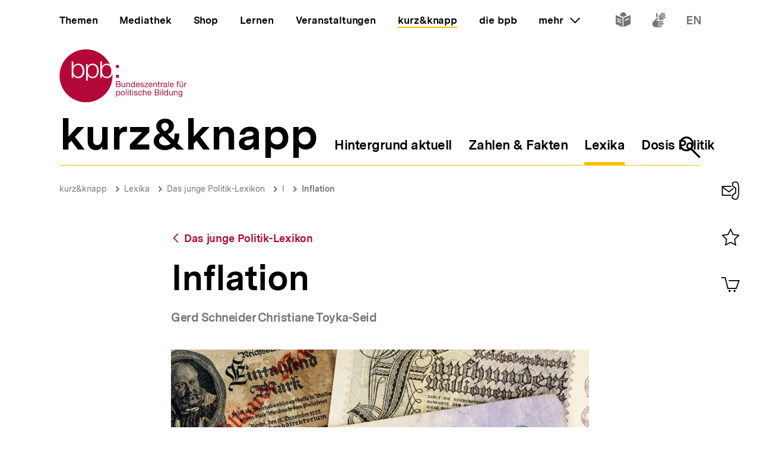

--- FILE ---
content_type: text/javascript
request_url: https://www.bpb.de/themes/custom/bpbtheme/assets/js/4522.dfd0043f03bb7e25b6cb.js
body_size: 284
content:
"use strict";(self.webpackChunkbpb_2019=self.webpackChunkbpb_2019||[]).push([[4522],{64522:function(t,e,r){r.r(e),r.d(e,{default:function(){return i}});var n={props:{targetId:{type:String,required:!0},targetGalleryItemId:{type:String,default:void 0}},methods:{open:function(){this.targetGalleryItemId&&this.$store.dispatch("lightboxGallery/setCurrentId",{instanceKey:this.targetId,id:this.targetGalleryItemId}),this.$store.dispatch("lightbox/open",{instanceKey:this.targetId})}}},i=(0,r(51900).Z)(n,(function(){var t=this;return(0,t._self._c)("button",{on:{click:t.open}},[t._t("default")],2)}),[],!1,null,null,null).exports}}]);
//# sourceMappingURL=4522.dfd0043f03bb7e25b6cb.js.map